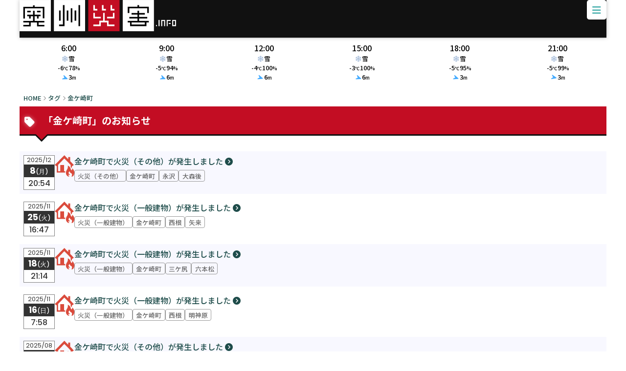

--- FILE ---
content_type: text/html; charset=UTF-8
request_url: https://oshu-saigai.info/post/tag/%E9%87%91%E3%82%B1%E5%B4%8E%E7%94%BA
body_size: 16513
content:



<!DOCTYPE html><html lang="ja"><head prefix="og: http://ogp.me/ns# fb: http://ogp.me/ns/fb# article: http://ogp.me/ns/article#"><meta charset="UTF-8" ><meta name="viewport" content="width=device-width,initial-scale=1.0,user-scalable=yes,viewport-fit=cover"><meta name="format-detection" content="telephone=no" ><meta name="format-detection" content="email=no" ><meta name="format-detection" content="address=no"><meta name="referrer" content="no-referrer-when-downgrade"/><link rel="alternate" type="application/rss+xml" title="奥州災害INFO RSS Feed" href="https://oshu-saigai.info/feed" /><link rel="pingback" href="https://oshu-saigai.info/xmlrpc.php" ><title>金ケ崎町｜タグ｜奥州災害INFO</title><meta name='robots' content='max-image-preview:large' /><link rel='dns-prefetch' href='//www.googletagmanager.com' /><link rel='dns-prefetch' href='//pagead2.googlesyndication.com' /><link rel='dns-prefetch' href='//fundingchoicesmessages.google.com' /><style id='wp-img-auto-sizes-contain-inline-css' type='text/css'>img:is([sizes=auto i],[sizes^="auto," i]){contain-intrinsic-size:3000px 1500px}
/*# sourceURL=wp-img-auto-sizes-contain-inline-css */</style><link crossorigin="anonymous" rel='stylesheet' id='google-fonts-style-css' href='https://fonts.googleapis.com/css2?family=Noto+Sans+JP:wght@100..900&#038;family=Poppins:wght@300;400;500;700;900&#038;display=swap' type='text/css' media='all' /><link crossorigin="anonymous" rel='stylesheet' id='slick-style-css' href='https://cdn.jsdelivr.net/npm/slick-carousel@1.8.1/slick/slick.min.css?ver=1.8.1' type='text/css' media='all' /><link crossorigin="anonymous" rel='stylesheet' id='fontawesome-style-css' href='https://cdn.jsdelivr.net/npm/@fortawesome/fontawesome-free@6.7.2/css/all.css?ver=6.7.2' type='text/css' media='all' /><link rel='stylesheet' id='theme-style-css' href='https://oshu-saigai.info/wp-content/themes/new-saigai-theme/asset/css/main.css?ver=1767611301' type='text/css' media='all' /><meta name="generator" content="Site Kit by Google 1.170.0" /><link rel="canonical" href="https://oshu-saigai.info/tag" /><meta name="google-adsense-platform-account" content="ca-host-pub-2644536267352236"><meta name="google-adsense-platform-domain" content="sitekit.withgoogle.com">  <script type="text/javascript" async="async" src="https://pagead2.googlesyndication.com/pagead/js/adsbygoogle.js?client=ca-pub-4976652405883840&amp;host=ca-host-pub-2644536267352236" crossorigin="anonymous"></script>    <script async src="https://fundingchoicesmessages.google.com/i/pub-4976652405883840?ers=1"></script><script>(function() {function signalGooglefcPresent() {if (!window.frames['googlefcPresent']) {if (document.body) {const iframe = document.createElement('iframe'); iframe.style = 'width: 0; height: 0; border: none; z-index: -1000; left: -1000px; top: -1000px;'; iframe.style.display = 'none'; iframe.name = 'googlefcPresent'; document.body.appendChild(iframe);} else {setTimeout(signalGooglefcPresent, 0);}}}signalGooglefcPresent();})();</script>    <script>(function(){'use strict';function aa(a){var b=0;return function(){return b<a.length?{done:!1,value:a[b++]}:{done:!0}}}var ba=typeof Object.defineProperties=="function"?Object.defineProperty:function(a,b,c){if(a==Array.prototype||a==Object.prototype)return a;a[b]=c.value;return a};
function ca(a){a=["object"==typeof globalThis&&globalThis,a,"object"==typeof window&&window,"object"==typeof self&&self,"object"==typeof global&&global];for(var b=0;b<a.length;++b){var c=a[b];if(c&&c.Math==Math)return c}throw Error("Cannot find global object");}var da=ca(this);function l(a,b){if(b)a:{var c=da;a=a.split(".");for(var d=0;d<a.length-1;d++){var e=a[d];if(!(e in c))break a;c=c[e]}a=a[a.length-1];d=c[a];b=b(d);b!=d&&b!=null&&ba(c,a,{configurable:!0,writable:!0,value:b})}}
function ea(a){return a.raw=a}function n(a){var b=typeof Symbol!="undefined"&&Symbol.iterator&&a[Symbol.iterator];if(b)return b.call(a);if(typeof a.length=="number")return{next:aa(a)};throw Error(String(a)+" is not an iterable or ArrayLike");}function fa(a){for(var b,c=[];!(b=a.next()).done;)c.push(b.value);return c}var ha=typeof Object.create=="function"?Object.create:function(a){function b(){}b.prototype=a;return new b},p;
if(typeof Object.setPrototypeOf=="function")p=Object.setPrototypeOf;else{var q;a:{var ja={a:!0},ka={};try{ka.__proto__=ja;q=ka.a;break a}catch(a){}q=!1}p=q?function(a,b){a.__proto__=b;if(a.__proto__!==b)throw new TypeError(a+" is not extensible");return a}:null}var la=p;
function t(a,b){a.prototype=ha(b.prototype);a.prototype.constructor=a;if(la)la(a,b);else for(var c in b)if(c!="prototype")if(Object.defineProperties){var d=Object.getOwnPropertyDescriptor(b,c);d&&Object.defineProperty(a,c,d)}else a[c]=b[c];a.A=b.prototype}function ma(){for(var a=Number(this),b=[],c=a;c<arguments.length;c++)b[c-a]=arguments[c];return b}l("Object.is",function(a){return a?a:function(b,c){return b===c?b!==0||1/b===1/c:b!==b&&c!==c}});
l("Array.prototype.includes",function(a){return a?a:function(b,c){var d=this;d instanceof String&&(d=String(d));var e=d.length;c=c||0;for(c<0&&(c=Math.max(c+e,0));c<e;c++){var f=d[c];if(f===b||Object.is(f,b))return!0}return!1}});
l("String.prototype.includes",function(a){return a?a:function(b,c){if(this==null)throw new TypeError("The 'this' value for String.prototype.includes must not be null or undefined");if(b instanceof RegExp)throw new TypeError("First argument to String.prototype.includes must not be a regular expression");return this.indexOf(b,c||0)!==-1}});l("Number.MAX_SAFE_INTEGER",function(){return 9007199254740991});
l("Number.isFinite",function(a){return a?a:function(b){return typeof b!=="number"?!1:!isNaN(b)&&b!==Infinity&&b!==-Infinity}});l("Number.isInteger",function(a){return a?a:function(b){return Number.isFinite(b)?b===Math.floor(b):!1}});l("Number.isSafeInteger",function(a){return a?a:function(b){return Number.isInteger(b)&&Math.abs(b)<=Number.MAX_SAFE_INTEGER}});
l("Math.trunc",function(a){return a?a:function(b){b=Number(b);if(isNaN(b)||b===Infinity||b===-Infinity||b===0)return b;var c=Math.floor(Math.abs(b));return b<0?-c:c}});/*

 Copyright The Closure Library Authors.
 SPDX-License-Identifier: Apache-2.0
*/
var u=this||self;function v(a,b){a:{var c=["CLOSURE_FLAGS"];for(var d=u,e=0;e<c.length;e++)if(d=d[c[e]],d==null){c=null;break a}c=d}a=c&&c[a];return a!=null?a:b}function w(a){return a};function na(a){u.setTimeout(function(){throw a;},0)};var oa=v(610401301,!1),pa=v(188588736,!0),qa=v(645172343,v(1,!0));var x,ra=u.navigator;x=ra?ra.userAgentData||null:null;function z(a){return oa?x?x.brands.some(function(b){return(b=b.brand)&&b.indexOf(a)!=-1}):!1:!1}function A(a){var b;a:{if(b=u.navigator)if(b=b.userAgent)break a;b=""}return b.indexOf(a)!=-1};function B(){return oa?!!x&&x.brands.length>0:!1}function C(){return B()?z("Chromium"):(A("Chrome")||A("CriOS"))&&!(B()?0:A("Edge"))||A("Silk")};var sa=B()?!1:A("Trident")||A("MSIE");!A("Android")||C();C();A("Safari")&&(C()||(B()?0:A("Coast"))||(B()?0:A("Opera"))||(B()?0:A("Edge"))||(B()?z("Microsoft Edge"):A("Edg/"))||B()&&z("Opera"));var ta={},D=null;var ua=typeof Uint8Array!=="undefined",va=!sa&&typeof btoa==="function";var wa;function E(){return typeof BigInt==="function"};var F=typeof Symbol==="function"&&typeof Symbol()==="symbol";function xa(a){return typeof Symbol==="function"&&typeof Symbol()==="symbol"?Symbol():a}var G=xa(),ya=xa("2ex");var za=F?function(a,b){a[G]|=b}:function(a,b){a.g!==void 0?a.g|=b:Object.defineProperties(a,{g:{value:b,configurable:!0,writable:!0,enumerable:!1}})},H=F?function(a){return a[G]|0}:function(a){return a.g|0},I=F?function(a){return a[G]}:function(a){return a.g},J=F?function(a,b){a[G]=b}:function(a,b){a.g!==void 0?a.g=b:Object.defineProperties(a,{g:{value:b,configurable:!0,writable:!0,enumerable:!1}})};function Aa(a,b){J(b,(a|0)&-14591)}function Ba(a,b){J(b,(a|34)&-14557)};var K={},Ca={};function Da(a){return!(!a||typeof a!=="object"||a.g!==Ca)}function Ea(a){return a!==null&&typeof a==="object"&&!Array.isArray(a)&&a.constructor===Object}function L(a,b,c){if(!Array.isArray(a)||a.length)return!1;var d=H(a);if(d&1)return!0;if(!(b&&(Array.isArray(b)?b.includes(c):b.has(c))))return!1;J(a,d|1);return!0};var M=0,N=0;function Fa(a){var b=a>>>0;M=b;N=(a-b)/4294967296>>>0}function Ga(a){if(a<0){Fa(-a);var b=n(Ha(M,N));a=b.next().value;b=b.next().value;M=a>>>0;N=b>>>0}else Fa(a)}function Ia(a,b){b>>>=0;a>>>=0;if(b<=2097151)var c=""+(4294967296*b+a);else E()?c=""+(BigInt(b)<<BigInt(32)|BigInt(a)):(c=(a>>>24|b<<8)&16777215,b=b>>16&65535,a=(a&16777215)+c*6777216+b*6710656,c+=b*8147497,b*=2,a>=1E7&&(c+=a/1E7>>>0,a%=1E7),c>=1E7&&(b+=c/1E7>>>0,c%=1E7),c=b+Ja(c)+Ja(a));return c}
function Ja(a){a=String(a);return"0000000".slice(a.length)+a}function Ha(a,b){b=~b;a?a=~a+1:b+=1;return[a,b]};var Ka=/^-?([1-9][0-9]*|0)(\.[0-9]+)?$/;var O;function La(a,b){O=b;a=new a(b);O=void 0;return a}
function P(a,b,c){a==null&&(a=O);O=void 0;if(a==null){var d=96;c?(a=[c],d|=512):a=[];b&&(d=d&-16760833|(b&1023)<<14)}else{if(!Array.isArray(a))throw Error("narr");d=H(a);if(d&2048)throw Error("farr");if(d&64)return a;d|=64;if(c&&(d|=512,c!==a[0]))throw Error("mid");a:{c=a;var e=c.length;if(e){var f=e-1;if(Ea(c[f])){d|=256;b=f-(+!!(d&512)-1);if(b>=1024)throw Error("pvtlmt");d=d&-16760833|(b&1023)<<14;break a}}if(b){b=Math.max(b,e-(+!!(d&512)-1));if(b>1024)throw Error("spvt");d=d&-16760833|(b&1023)<<
14}}}J(a,d);return a};function Ma(a){switch(typeof a){case "number":return isFinite(a)?a:String(a);case "boolean":return a?1:0;case "object":if(a)if(Array.isArray(a)){if(L(a,void 0,0))return}else if(ua&&a!=null&&a instanceof Uint8Array){if(va){for(var b="",c=0,d=a.length-10240;c<d;)b+=String.fromCharCode.apply(null,a.subarray(c,c+=10240));b+=String.fromCharCode.apply(null,c?a.subarray(c):a);a=btoa(b)}else{b===void 0&&(b=0);if(!D){D={};c="ABCDEFGHIJKLMNOPQRSTUVWXYZabcdefghijklmnopqrstuvwxyz0123456789".split("");d=["+/=",
"+/","-_=","-_.","-_"];for(var e=0;e<5;e++){var f=c.concat(d[e].split(""));ta[e]=f;for(var g=0;g<f.length;g++){var h=f[g];D[h]===void 0&&(D[h]=g)}}}b=ta[b];c=Array(Math.floor(a.length/3));d=b[64]||"";for(e=f=0;f<a.length-2;f+=3){var k=a[f],m=a[f+1];h=a[f+2];g=b[k>>2];k=b[(k&3)<<4|m>>4];m=b[(m&15)<<2|h>>6];h=b[h&63];c[e++]=g+k+m+h}g=0;h=d;switch(a.length-f){case 2:g=a[f+1],h=b[(g&15)<<2]||d;case 1:a=a[f],c[e]=b[a>>2]+b[(a&3)<<4|g>>4]+h+d}a=c.join("")}return a}}return a};function Na(a,b,c){a=Array.prototype.slice.call(a);var d=a.length,e=b&256?a[d-1]:void 0;d+=e?-1:0;for(b=b&512?1:0;b<d;b++)a[b]=c(a[b]);if(e){b=a[b]={};for(var f in e)Object.prototype.hasOwnProperty.call(e,f)&&(b[f]=c(e[f]))}return a}function Oa(a,b,c,d,e){if(a!=null){if(Array.isArray(a))a=L(a,void 0,0)?void 0:e&&H(a)&2?a:Pa(a,b,c,d!==void 0,e);else if(Ea(a)){var f={},g;for(g in a)Object.prototype.hasOwnProperty.call(a,g)&&(f[g]=Oa(a[g],b,c,d,e));a=f}else a=b(a,d);return a}}
function Pa(a,b,c,d,e){var f=d||c?H(a):0;d=d?!!(f&32):void 0;a=Array.prototype.slice.call(a);for(var g=0;g<a.length;g++)a[g]=Oa(a[g],b,c,d,e);c&&c(f,a);return a}function Qa(a){return a.s===K?a.toJSON():Ma(a)};function Ra(a,b,c){c=c===void 0?Ba:c;if(a!=null){if(ua&&a instanceof Uint8Array)return b?a:new Uint8Array(a);if(Array.isArray(a)){var d=H(a);if(d&2)return a;b&&(b=d===0||!!(d&32)&&!(d&64||!(d&16)));return b?(J(a,(d|34)&-12293),a):Pa(a,Ra,d&4?Ba:c,!0,!0)}a.s===K&&(c=a.h,d=I(c),a=d&2?a:La(a.constructor,Sa(c,d,!0)));return a}}function Sa(a,b,c){var d=c||b&2?Ba:Aa,e=!!(b&32);a=Na(a,b,function(f){return Ra(f,e,d)});za(a,32|(c?2:0));return a};function Ta(a,b){a=a.h;return Ua(a,I(a),b)}function Va(a,b,c,d){b=d+(+!!(b&512)-1);if(!(b<0||b>=a.length||b>=c))return a[b]}
function Ua(a,b,c,d){if(c===-1)return null;var e=b>>14&1023||536870912;if(c>=e){if(b&256)return a[a.length-1][c]}else{var f=a.length;if(d&&b&256&&(d=a[f-1][c],d!=null)){if(Va(a,b,e,c)&&ya!=null){var g;a=(g=wa)!=null?g:wa={};g=a[ya]||0;g>=4||(a[ya]=g+1,g=Error(),g.__closure__error__context__984382||(g.__closure__error__context__984382={}),g.__closure__error__context__984382.severity="incident",na(g))}return d}return Va(a,b,e,c)}}
function Wa(a,b,c,d,e){var f=b>>14&1023||536870912;if(c>=f||e&&!qa){var g=b;if(b&256)e=a[a.length-1];else{if(d==null)return;e=a[f+(+!!(b&512)-1)]={};g|=256}e[c]=d;c<f&&(a[c+(+!!(b&512)-1)]=void 0);g!==b&&J(a,g)}else a[c+(+!!(b&512)-1)]=d,b&256&&(a=a[a.length-1],c in a&&delete a[c])}
function Xa(a,b){var c=Ya;var d=d===void 0?!1:d;var e=a.h;var f=I(e),g=Ua(e,f,b,d);if(g!=null&&typeof g==="object"&&g.s===K)c=g;else if(Array.isArray(g)){var h=H(g),k=h;k===0&&(k|=f&32);k|=f&2;k!==h&&J(g,k);c=new c(g)}else c=void 0;c!==g&&c!=null&&Wa(e,f,b,c,d);e=c;if(e==null)return e;a=a.h;f=I(a);f&2||(g=e,c=g.h,h=I(c),g=h&2?La(g.constructor,Sa(c,h,!1)):g,g!==e&&(e=g,Wa(a,f,b,e,d)));return e}function Za(a,b){a=Ta(a,b);return a==null||typeof a==="string"?a:void 0}
function $a(a,b){var c=c===void 0?0:c;a=Ta(a,b);if(a!=null)if(b=typeof a,b==="number"?Number.isFinite(a):b!=="string"?0:Ka.test(a))if(typeof a==="number"){if(a=Math.trunc(a),!Number.isSafeInteger(a)){Ga(a);b=M;var d=N;if(a=d&2147483648)b=~b+1>>>0,d=~d>>>0,b==0&&(d=d+1>>>0);b=d*4294967296+(b>>>0);a=a?-b:b}}else if(b=Math.trunc(Number(a)),Number.isSafeInteger(b))a=String(b);else{if(b=a.indexOf("."),b!==-1&&(a=a.substring(0,b)),!(a[0]==="-"?a.length<20||a.length===20&&Number(a.substring(0,7))>-922337:
a.length<19||a.length===19&&Number(a.substring(0,6))<922337)){if(a.length<16)Ga(Number(a));else if(E())a=BigInt(a),M=Number(a&BigInt(4294967295))>>>0,N=Number(a>>BigInt(32)&BigInt(4294967295));else{b=+(a[0]==="-");N=M=0;d=a.length;for(var e=b,f=(d-b)%6+b;f<=d;e=f,f+=6)e=Number(a.slice(e,f)),N*=1E6,M=M*1E6+e,M>=4294967296&&(N+=Math.trunc(M/4294967296),N>>>=0,M>>>=0);b&&(b=n(Ha(M,N)),a=b.next().value,b=b.next().value,M=a,N=b)}a=M;b=N;b&2147483648?E()?a=""+(BigInt(b|0)<<BigInt(32)|BigInt(a>>>0)):(b=
n(Ha(a,b)),a=b.next().value,b=b.next().value,a="-"+Ia(a,b)):a=Ia(a,b)}}else a=void 0;return a!=null?a:c}function R(a,b){var c=c===void 0?"":c;a=Za(a,b);return a!=null?a:c};var S;function T(a,b,c){this.h=P(a,b,c)}T.prototype.toJSON=function(){return ab(this)};T.prototype.s=K;T.prototype.toString=function(){try{return S=!0,ab(this).toString()}finally{S=!1}};
function ab(a){var b=S?a.h:Pa(a.h,Qa,void 0,void 0,!1);var c=!S;var d=pa?void 0:a.constructor.v;var e=I(c?a.h:b);if(a=b.length){var f=b[a-1],g=Ea(f);g?a--:f=void 0;e=+!!(e&512)-1;var h=b;if(g){b:{var k=f;var m={};g=!1;if(k)for(var r in k)if(Object.prototype.hasOwnProperty.call(k,r))if(isNaN(+r))m[r]=k[r];else{var y=k[r];Array.isArray(y)&&(L(y,d,+r)||Da(y)&&y.size===0)&&(y=null);y==null&&(g=!0);y!=null&&(m[r]=y)}if(g){for(var Q in m)break b;m=null}else m=k}k=m==null?f!=null:m!==f}for(var ia;a>0;a--){Q=
a-1;r=h[Q];Q-=e;if(!(r==null||L(r,d,Q)||Da(r)&&r.size===0))break;ia=!0}if(h!==b||k||ia){if(!c)h=Array.prototype.slice.call(h,0,a);else if(ia||k||m)h.length=a;m&&h.push(m)}b=h}return b};function bb(a){return function(b){if(b==null||b=="")b=new a;else{b=JSON.parse(b);if(!Array.isArray(b))throw Error("dnarr");za(b,32);b=La(a,b)}return b}};function cb(a){this.h=P(a)}t(cb,T);var db=bb(cb);var U;function V(a){this.g=a}V.prototype.toString=function(){return this.g+""};var eb={};function fb(a){if(U===void 0){var b=null;var c=u.trustedTypes;if(c&&c.createPolicy){try{b=c.createPolicy("goog#html",{createHTML:w,createScript:w,createScriptURL:w})}catch(d){u.console&&u.console.error(d.message)}U=b}else U=b}a=(b=U)?b.createScriptURL(a):a;return new V(a,eb)};/*

 SPDX-License-Identifier: Apache-2.0
*/
function gb(a){var b=ma.apply(1,arguments);if(b.length===0)return fb(a[0]);for(var c=a[0],d=0;d<b.length;d++)c+=encodeURIComponent(b[d])+a[d+1];return fb(c)};function hb(a,b){a.src=b instanceof V&&b.constructor===V?b.g:"type_error:TrustedResourceUrl";var c,d;(c=(b=(d=(c=(a.ownerDocument&&a.ownerDocument.defaultView||window).document).querySelector)==null?void 0:d.call(c,"script[nonce]"))?b.nonce||b.getAttribute("nonce")||"":"")&&a.setAttribute("nonce",c)};function ib(){return Math.floor(Math.random()*2147483648).toString(36)+Math.abs(Math.floor(Math.random()*2147483648)^Date.now()).toString(36)};function jb(a,b){b=String(b);a.contentType==="application/xhtml+xml"&&(b=b.toLowerCase());return a.createElement(b)}function kb(a){this.g=a||u.document||document};function lb(a){a=a===void 0?document:a;return a.createElement("script")};function mb(a,b,c,d,e,f){try{var g=a.g,h=lb(g);h.async=!0;hb(h,b);g.head.appendChild(h);h.addEventListener("load",function(){e();d&&g.head.removeChild(h)});h.addEventListener("error",function(){c>0?mb(a,b,c-1,d,e,f):(d&&g.head.removeChild(h),f())})}catch(k){f()}};var nb=u.atob("aHR0cHM6Ly93d3cuZ3N0YXRpYy5jb20vaW1hZ2VzL2ljb25zL21hdGVyaWFsL3N5c3RlbS8xeC93YXJuaW5nX2FtYmVyXzI0ZHAucG5n"),ob=u.atob("WW91IGFyZSBzZWVpbmcgdGhpcyBtZXNzYWdlIGJlY2F1c2UgYWQgb3Igc2NyaXB0IGJsb2NraW5nIHNvZnR3YXJlIGlzIGludGVyZmVyaW5nIHdpdGggdGhpcyBwYWdlLg=="),pb=u.atob("RGlzYWJsZSBhbnkgYWQgb3Igc2NyaXB0IGJsb2NraW5nIHNvZnR3YXJlLCB0aGVuIHJlbG9hZCB0aGlzIHBhZ2Uu");function qb(a,b,c){this.i=a;this.u=b;this.o=c;this.g=null;this.j=[];this.m=!1;this.l=new kb(this.i)}
function rb(a){if(a.i.body&&!a.m){var b=function(){sb(a);u.setTimeout(function(){tb(a,3)},50)};mb(a.l,a.u,2,!0,function(){u[a.o]||b()},b);a.m=!0}}
function sb(a){for(var b=W(1,5),c=0;c<b;c++){var d=X(a);a.i.body.appendChild(d);a.j.push(d)}b=X(a);b.style.bottom="0";b.style.left="0";b.style.position="fixed";b.style.width=W(100,110).toString()+"%";b.style.zIndex=W(2147483544,2147483644).toString();b.style.backgroundColor=ub(249,259,242,252,219,229);b.style.boxShadow="0 0 12px #888";b.style.color=ub(0,10,0,10,0,10);b.style.display="flex";b.style.justifyContent="center";b.style.fontFamily="Roboto, Arial";c=X(a);c.style.width=W(80,85).toString()+
"%";c.style.maxWidth=W(750,775).toString()+"px";c.style.margin="24px";c.style.display="flex";c.style.alignItems="flex-start";c.style.justifyContent="center";d=jb(a.l.g,"IMG");d.className=ib();d.src=nb;d.alt="Warning icon";d.style.height="24px";d.style.width="24px";d.style.paddingRight="16px";var e=X(a),f=X(a);f.style.fontWeight="bold";f.textContent=ob;var g=X(a);g.textContent=pb;Y(a,e,f);Y(a,e,g);Y(a,c,d);Y(a,c,e);Y(a,b,c);a.g=b;a.i.body.appendChild(a.g);b=W(1,5);for(c=0;c<b;c++)d=X(a),a.i.body.appendChild(d),
a.j.push(d)}function Y(a,b,c){for(var d=W(1,5),e=0;e<d;e++){var f=X(a);b.appendChild(f)}b.appendChild(c);c=W(1,5);for(d=0;d<c;d++)e=X(a),b.appendChild(e)}function W(a,b){return Math.floor(a+Math.random()*(b-a))}function ub(a,b,c,d,e,f){return"rgb("+W(Math.max(a,0),Math.min(b,255)).toString()+","+W(Math.max(c,0),Math.min(d,255)).toString()+","+W(Math.max(e,0),Math.min(f,255)).toString()+")"}function X(a){a=jb(a.l.g,"DIV");a.className=ib();return a}
function tb(a,b){b<=0||a.g!=null&&a.g.offsetHeight!==0&&a.g.offsetWidth!==0||(vb(a),sb(a),u.setTimeout(function(){tb(a,b-1)},50))}function vb(a){for(var b=n(a.j),c=b.next();!c.done;c=b.next())(c=c.value)&&c.parentNode&&c.parentNode.removeChild(c);a.j=[];(b=a.g)&&b.parentNode&&b.parentNode.removeChild(b);a.g=null};function wb(a,b,c,d,e){function f(k){document.body?g(document.body):k>0?u.setTimeout(function(){f(k-1)},e):b()}function g(k){k.appendChild(h);u.setTimeout(function(){h?(h.offsetHeight!==0&&h.offsetWidth!==0?b():a(),h.parentNode&&h.parentNode.removeChild(h)):a()},d)}var h=xb(c);f(3)}function xb(a){var b=document.createElement("div");b.className=a;b.style.width="1px";b.style.height="1px";b.style.position="absolute";b.style.left="-10000px";b.style.top="-10000px";b.style.zIndex="-10000";return b};function Ya(a){this.h=P(a)}t(Ya,T);function yb(a){this.h=P(a)}t(yb,T);var zb=bb(yb);function Ab(a){if(!a)return null;a=Za(a,4);var b;a===null||a===void 0?b=null:b=fb(a);return b};var Bb=ea([""]),Cb=ea([""]);function Db(a,b){this.m=a;this.o=new kb(a.document);this.g=b;this.j=R(this.g,1);this.u=Ab(Xa(this.g,2))||gb(Bb);this.i=!1;b=Ab(Xa(this.g,13))||gb(Cb);this.l=new qb(a.document,b,R(this.g,12))}Db.prototype.start=function(){Eb(this)};
function Eb(a){Fb(a);mb(a.o,a.u,3,!1,function(){a:{var b=a.j;var c=u.btoa(b);if(c=u[c]){try{var d=db(u.atob(c))}catch(e){b=!1;break a}b=b===Za(d,1)}else b=!1}b?Z(a,R(a.g,14)):(Z(a,R(a.g,8)),rb(a.l))},function(){wb(function(){Z(a,R(a.g,7));rb(a.l)},function(){return Z(a,R(a.g,6))},R(a.g,9),$a(a.g,10),$a(a.g,11))})}function Z(a,b){a.i||(a.i=!0,a=new a.m.XMLHttpRequest,a.open("GET",b,!0),a.send())}function Fb(a){var b=u.btoa(a.j);a.m[b]&&Z(a,R(a.g,5))};(function(a,b){u[a]=function(){var c=ma.apply(0,arguments);u[a]=function(){};b.call.apply(b,[null].concat(c instanceof Array?c:fa(n(c))))}})("__h82AlnkH6D91__",function(a){typeof window.atob==="function"&&(new Db(window,zb(window.atob(a)))).start()});}).call(this);

window.__h82AlnkH6D91__("[base64]/[base64]/[base64]/[base64]");</script> <link rel="icon" href="https://oshu-saigai.info/wp-content/uploads/cropped-icon-1-32x32.png" sizes="32x32" /><link rel="icon" href="https://oshu-saigai.info/wp-content/uploads/cropped-icon-1-192x192.png" sizes="192x192" /><link rel="apple-touch-icon" href="https://oshu-saigai.info/wp-content/uploads/cropped-icon-1-180x180.png" /><meta name="msapplication-TileImage" content="https://oshu-saigai.info/wp-content/uploads/cropped-icon-1-270x270.png" /><meta name="description" content="" /><meta property="fb:app_id" content="580634886832303" /><meta property="og:site_name" content="奥州災害INFO" /><meta property="og:type" content="website" /><meta property="og:title" content="金ケ崎町｜タグ｜奥州災害INFO" /><meta property="og:description" content="" /><meta property="og:url" content="https://oshu-saigai.info/post/tag/%E9%87%91%E3%82%B1%E5%B4%8E%E7%94%BA" /><meta property="og:image" content="https://oshu-saigai.info/wp-content/uploads/home.png" /><meta property="og:image:width" content="1920" /><meta property="og:image:height" content="1005" /><meta name="twitter:site" content="@oshu_saigai" /><meta name="twitter:title" content="金ケ崎町｜タグ｜奥州災害INFO" /><meta name="twitter:description" content="" /><meta name="twitter:url" content="https://oshu-saigai.info/post/tag/%E9%87%91%E3%82%B1%E5%B4%8E%E7%94%BA" /><meta name="twitter:image" content="https://oshu-saigai.info/wp-content/uploads/home.png" /><meta name="twitter:card" content="summary_large_image" /><style id='global-styles-inline-css' type='text/css'>:root{--wp--preset--aspect-ratio--square: 1;--wp--preset--aspect-ratio--4-3: 4/3;--wp--preset--aspect-ratio--3-4: 3/4;--wp--preset--aspect-ratio--3-2: 3/2;--wp--preset--aspect-ratio--2-3: 2/3;--wp--preset--aspect-ratio--16-9: 16/9;--wp--preset--aspect-ratio--9-16: 9/16;--wp--preset--color--black: #000000;--wp--preset--color--cyan-bluish-gray: #abb8c3;--wp--preset--color--white: #ffffff;--wp--preset--color--pale-pink: #f78da7;--wp--preset--color--vivid-red: #cf2e2e;--wp--preset--color--luminous-vivid-orange: #ff6900;--wp--preset--color--luminous-vivid-amber: #fcb900;--wp--preset--color--light-green-cyan: #7bdcb5;--wp--preset--color--vivid-green-cyan: #00d084;--wp--preset--color--pale-cyan-blue: #8ed1fc;--wp--preset--color--vivid-cyan-blue: #0693e3;--wp--preset--color--vivid-purple: #9b51e0;--wp--preset--gradient--vivid-cyan-blue-to-vivid-purple: linear-gradient(135deg,rgb(6,147,227) 0%,rgb(155,81,224) 100%);--wp--preset--gradient--light-green-cyan-to-vivid-green-cyan: linear-gradient(135deg,rgb(122,220,180) 0%,rgb(0,208,130) 100%);--wp--preset--gradient--luminous-vivid-amber-to-luminous-vivid-orange: linear-gradient(135deg,rgb(252,185,0) 0%,rgb(255,105,0) 100%);--wp--preset--gradient--luminous-vivid-orange-to-vivid-red: linear-gradient(135deg,rgb(255,105,0) 0%,rgb(207,46,46) 100%);--wp--preset--gradient--very-light-gray-to-cyan-bluish-gray: linear-gradient(135deg,rgb(238,238,238) 0%,rgb(169,184,195) 100%);--wp--preset--gradient--cool-to-warm-spectrum: linear-gradient(135deg,rgb(74,234,220) 0%,rgb(151,120,209) 20%,rgb(207,42,186) 40%,rgb(238,44,130) 60%,rgb(251,105,98) 80%,rgb(254,248,76) 100%);--wp--preset--gradient--blush-light-purple: linear-gradient(135deg,rgb(255,206,236) 0%,rgb(152,150,240) 100%);--wp--preset--gradient--blush-bordeaux: linear-gradient(135deg,rgb(254,205,165) 0%,rgb(254,45,45) 50%,rgb(107,0,62) 100%);--wp--preset--gradient--luminous-dusk: linear-gradient(135deg,rgb(255,203,112) 0%,rgb(199,81,192) 50%,rgb(65,88,208) 100%);--wp--preset--gradient--pale-ocean: linear-gradient(135deg,rgb(255,245,203) 0%,rgb(182,227,212) 50%,rgb(51,167,181) 100%);--wp--preset--gradient--electric-grass: linear-gradient(135deg,rgb(202,248,128) 0%,rgb(113,206,126) 100%);--wp--preset--gradient--midnight: linear-gradient(135deg,rgb(2,3,129) 0%,rgb(40,116,252) 100%);--wp--preset--font-size--small: 13px;--wp--preset--font-size--medium: 20px;--wp--preset--font-size--large: 36px;--wp--preset--font-size--x-large: 42px;--wp--preset--spacing--20: 0.44rem;--wp--preset--spacing--30: 0.67rem;--wp--preset--spacing--40: 1rem;--wp--preset--spacing--50: 1.5rem;--wp--preset--spacing--60: 2.25rem;--wp--preset--spacing--70: 3.38rem;--wp--preset--spacing--80: 5.06rem;--wp--preset--shadow--natural: 6px 6px 9px rgba(0, 0, 0, 0.2);--wp--preset--shadow--deep: 12px 12px 50px rgba(0, 0, 0, 0.4);--wp--preset--shadow--sharp: 6px 6px 0px rgba(0, 0, 0, 0.2);--wp--preset--shadow--outlined: 6px 6px 0px -3px rgb(255, 255, 255), 6px 6px rgb(0, 0, 0);--wp--preset--shadow--crisp: 6px 6px 0px rgb(0, 0, 0);}:where(.is-layout-flex){gap: 0.5em;}:where(.is-layout-grid){gap: 0.5em;}body .is-layout-flex{display: flex;}.is-layout-flex{flex-wrap: wrap;align-items: center;}.is-layout-flex > :is(*, div){margin: 0;}body .is-layout-grid{display: grid;}.is-layout-grid > :is(*, div){margin: 0;}:where(.wp-block-columns.is-layout-flex){gap: 2em;}:where(.wp-block-columns.is-layout-grid){gap: 2em;}:where(.wp-block-post-template.is-layout-flex){gap: 1.25em;}:where(.wp-block-post-template.is-layout-grid){gap: 1.25em;}.has-black-color{color: var(--wp--preset--color--black) !important;}.has-cyan-bluish-gray-color{color: var(--wp--preset--color--cyan-bluish-gray) !important;}.has-white-color{color: var(--wp--preset--color--white) !important;}.has-pale-pink-color{color: var(--wp--preset--color--pale-pink) !important;}.has-vivid-red-color{color: var(--wp--preset--color--vivid-red) !important;}.has-luminous-vivid-orange-color{color: var(--wp--preset--color--luminous-vivid-orange) !important;}.has-luminous-vivid-amber-color{color: var(--wp--preset--color--luminous-vivid-amber) !important;}.has-light-green-cyan-color{color: var(--wp--preset--color--light-green-cyan) !important;}.has-vivid-green-cyan-color{color: var(--wp--preset--color--vivid-green-cyan) !important;}.has-pale-cyan-blue-color{color: var(--wp--preset--color--pale-cyan-blue) !important;}.has-vivid-cyan-blue-color{color: var(--wp--preset--color--vivid-cyan-blue) !important;}.has-vivid-purple-color{color: var(--wp--preset--color--vivid-purple) !important;}.has-black-background-color{background-color: var(--wp--preset--color--black) !important;}.has-cyan-bluish-gray-background-color{background-color: var(--wp--preset--color--cyan-bluish-gray) !important;}.has-white-background-color{background-color: var(--wp--preset--color--white) !important;}.has-pale-pink-background-color{background-color: var(--wp--preset--color--pale-pink) !important;}.has-vivid-red-background-color{background-color: var(--wp--preset--color--vivid-red) !important;}.has-luminous-vivid-orange-background-color{background-color: var(--wp--preset--color--luminous-vivid-orange) !important;}.has-luminous-vivid-amber-background-color{background-color: var(--wp--preset--color--luminous-vivid-amber) !important;}.has-light-green-cyan-background-color{background-color: var(--wp--preset--color--light-green-cyan) !important;}.has-vivid-green-cyan-background-color{background-color: var(--wp--preset--color--vivid-green-cyan) !important;}.has-pale-cyan-blue-background-color{background-color: var(--wp--preset--color--pale-cyan-blue) !important;}.has-vivid-cyan-blue-background-color{background-color: var(--wp--preset--color--vivid-cyan-blue) !important;}.has-vivid-purple-background-color{background-color: var(--wp--preset--color--vivid-purple) !important;}.has-black-border-color{border-color: var(--wp--preset--color--black) !important;}.has-cyan-bluish-gray-border-color{border-color: var(--wp--preset--color--cyan-bluish-gray) !important;}.has-white-border-color{border-color: var(--wp--preset--color--white) !important;}.has-pale-pink-border-color{border-color: var(--wp--preset--color--pale-pink) !important;}.has-vivid-red-border-color{border-color: var(--wp--preset--color--vivid-red) !important;}.has-luminous-vivid-orange-border-color{border-color: var(--wp--preset--color--luminous-vivid-orange) !important;}.has-luminous-vivid-amber-border-color{border-color: var(--wp--preset--color--luminous-vivid-amber) !important;}.has-light-green-cyan-border-color{border-color: var(--wp--preset--color--light-green-cyan) !important;}.has-vivid-green-cyan-border-color{border-color: var(--wp--preset--color--vivid-green-cyan) !important;}.has-pale-cyan-blue-border-color{border-color: var(--wp--preset--color--pale-cyan-blue) !important;}.has-vivid-cyan-blue-border-color{border-color: var(--wp--preset--color--vivid-cyan-blue) !important;}.has-vivid-purple-border-color{border-color: var(--wp--preset--color--vivid-purple) !important;}.has-vivid-cyan-blue-to-vivid-purple-gradient-background{background: var(--wp--preset--gradient--vivid-cyan-blue-to-vivid-purple) !important;}.has-light-green-cyan-to-vivid-green-cyan-gradient-background{background: var(--wp--preset--gradient--light-green-cyan-to-vivid-green-cyan) !important;}.has-luminous-vivid-amber-to-luminous-vivid-orange-gradient-background{background: var(--wp--preset--gradient--luminous-vivid-amber-to-luminous-vivid-orange) !important;}.has-luminous-vivid-orange-to-vivid-red-gradient-background{background: var(--wp--preset--gradient--luminous-vivid-orange-to-vivid-red) !important;}.has-very-light-gray-to-cyan-bluish-gray-gradient-background{background: var(--wp--preset--gradient--very-light-gray-to-cyan-bluish-gray) !important;}.has-cool-to-warm-spectrum-gradient-background{background: var(--wp--preset--gradient--cool-to-warm-spectrum) !important;}.has-blush-light-purple-gradient-background{background: var(--wp--preset--gradient--blush-light-purple) !important;}.has-blush-bordeaux-gradient-background{background: var(--wp--preset--gradient--blush-bordeaux) !important;}.has-luminous-dusk-gradient-background{background: var(--wp--preset--gradient--luminous-dusk) !important;}.has-pale-ocean-gradient-background{background: var(--wp--preset--gradient--pale-ocean) !important;}.has-electric-grass-gradient-background{background: var(--wp--preset--gradient--electric-grass) !important;}.has-midnight-gradient-background{background: var(--wp--preset--gradient--midnight) !important;}.has-small-font-size{font-size: var(--wp--preset--font-size--small) !important;}.has-medium-font-size{font-size: var(--wp--preset--font-size--medium) !important;}.has-large-font-size{font-size: var(--wp--preset--font-size--large) !important;}.has-x-large-font-size{font-size: var(--wp--preset--font-size--x-large) !important;}
/*# sourceURL=global-styles-inline-css */</style></head><body><div class="page-wrap"><div class="page-container"><div class="page-container-inner"><header class="page-header"><div class="site-title"> <a href="https://oshu-saigai.info"><img src="https://oshu-saigai.info/wp-content/uploads/header-logo.png" alt="奥州災害INFO"></a></div> <button class="open-menu" aria-label="メニューボタン"></button><nav class="global-navi"><ul class="global-navi-list"><li style="--cat-color:#da4b3c;"><a href="https://oshu-saigai.info/post/category/fire"><div class="icon"><img src="https://oshu-saigai.info/wp-content/uploads/icon_fire.svg" alt=""></div><span class="text">火災</span></a></li><li style="--cat-color:#dfc42a;"><a href="https://oshu-saigai.info/post/category/earthquake"><div class="icon"><img src="https://oshu-saigai.info/wp-content/uploads/icon_earthquake.svg" alt=""></div><span class="text">地震</span></a></li><li style="--cat-color:#2fa55d;"><a href="https://oshu-saigai.info/post/category/bear"><div class="icon"><img src="https://oshu-saigai.info/wp-content/uploads/icon_bear.svg" alt=""></div><span class="text">危険動物</span></a></li><li style="--cat-color:#b5b5b6;"><a href="https://oshu-saigai.info/post/category/incident"><div class="icon"><img src="https://oshu-saigai.info/wp-content/uploads/icon_incident.svg" alt=""></div><span class="text">事件</span></a></li><li style="--cat-color:#5da4d5;"><a href="https://oshu-saigai.info/post/category/weather"><div class="icon"><img src="https://oshu-saigai.info/wp-content/uploads/icon_weather.svg" alt=""></div><span class="text">自然災害</span></a></li><li style="--cat-color:#824597;"><a href="https://oshu-saigai.info/post/category/covid19"><div class="icon"><img src="https://oshu-saigai.info/wp-content/uploads/icon_covid19.svg" alt=""></div><span class="text">感染症</span></a></li><li class="calendar"><a href="https://oshu-saigai.info/post/date/2026/01/19">一昨日<span class="count">3件</span></a></li><li class="calendar"><a href="https://oshu-saigai.info/post/date/2026/01/20">昨日<span class="count">2件</span></a></li><li class="calendar"><span class="no_post">今日<span class="count">0件</span></span></li></ul><ul class="global-navi-slider"><li><a href="https://oshu-saigai.info/kumap"><img src="https://oshu-saigai.info/wp-content/uploads/kumap_banner.png" alt="クマ出没場所を地図で確認「クマップ」"></a></li><li><a href="https://oshu-saigai.info/kumadas"><img src="https://oshu-saigai.info/wp-content/uploads/kumadas_banner.png" alt="クマ出没統計情報「クマダス」"></a></li><li><a href="https://oshu-saigai.info/kajinavi"><img src="https://oshu-saigai.info/wp-content/uploads/kajinavi_banner.png" alt="消防車が向かった先はどこ？「カジナビ」"></a></li><li><a href="https://oshu-saigai.info/netsudas"><img src="https://oshu-saigai.info/wp-content/uploads/netsudas_banner.png" alt="感染症流行情報「ネツダス」"></a></li></ul></nav></header><div class="weather-section"><div class="weather-list"><div class="weather-item"><div class="date">6:00</div><div class="icon"><i class="fas fa-snowflake" style="color:lightsteelblue"></i><span class="value">雪</span></div><div class="temp"><span class="value">-6</span><span class="unit">℃</span></div><div class="pop"><span class="value">78</span><span class="unit">%</span></div><div class="wind"><i class="fa-solid fa-location-arrow" style="--wind-deg: 66deg;"></i><span class="value">3</span><span class="unit">m</span></div></div><div class="weather-item"><div class="date">9:00</div><div class="icon"><i class="fas fa-snowflake" style="color:lightsteelblue"></i><span class="value">雪</span></div><div class="temp"><span class="value">-5</span><span class="unit">℃</span></div><div class="pop"><span class="value">94</span><span class="unit">%</span></div><div class="wind"><i class="fa-solid fa-location-arrow" style="--wind-deg: 66deg;"></i><span class="value">6</span><span class="unit">m</span></div></div><div class="weather-item"><div class="date">12:00</div><div class="icon"><i class="fas fa-snowflake" style="color:lightsteelblue"></i><span class="value">雪</span></div><div class="temp"><span class="value">-4</span><span class="unit">℃</span></div><div class="pop"><span class="value">100</span><span class="unit">%</span></div><div class="wind"><i class="fa-solid fa-location-arrow" style="--wind-deg: 63deg;"></i><span class="value">6</span><span class="unit">m</span></div></div><div class="weather-item"><div class="date">15:00</div><div class="icon"><i class="fas fa-snowflake" style="color:lightsteelblue"></i><span class="value">雪</span></div><div class="temp"><span class="value">-3</span><span class="unit">℃</span></div><div class="pop"><span class="value">100</span><span class="unit">%</span></div><div class="wind"><i class="fa-solid fa-location-arrow" style="--wind-deg: 65deg;"></i><span class="value">6</span><span class="unit">m</span></div></div><div class="weather-item"><div class="date">18:00</div><div class="icon"><i class="fas fa-snowflake" style="color:lightsteelblue"></i><span class="value">雪</span></div><div class="temp"><span class="value">-5</span><span class="unit">℃</span></div><div class="pop"><span class="value">95</span><span class="unit">%</span></div><div class="wind"><i class="fa-solid fa-location-arrow" style="--wind-deg: 64deg;"></i><span class="value">3</span><span class="unit">m</span></div></div><div class="weather-item"><div class="date">21:00</div><div class="icon"><i class="fas fa-snowflake" style="color:lightsteelblue"></i><span class="value">雪</span></div><div class="temp"><span class="value">-5</span><span class="unit">℃</span></div><div class="pop"><span class="value">99</span><span class="unit">%</span></div><div class="wind"><i class="fa-solid fa-location-arrow" style="--wind-deg: 58deg;"></i><span class="value">3</span><span class="unit">m</span></div></div></div></div><main class="page-main"><section class="breadcrumb-section"><nav class="page-breadcrumb"><ul class="breadcrumb__list" itemscope itemtype="https://schema.org/BreadcrumbList"><li class="breadcrumb__item" itemprop="itemListElement" itemscope itemtype="https://schema.org/ListItem" title="HOME"> <a itemprop="item" href="https://oshu-saigai.info/"><span  itemprop="name">HOME</span></a><meta itemprop="position" content="1" /></li><li class="breadcrumb__item" itemprop="itemListElement" itemscope itemtype="https://schema.org/ListItem" title="タグ"> <a itemprop="item" href="https://oshu-saigai.info/post/tag"><span itemprop="name">タグ</span></a><meta itemprop="position" content="2" /></li><li class="breadcrumb__item" itemprop="itemListElement" itemscope itemtype="https://schema.org/ListItem" aria-current="page" title="金ケ崎町"> <a itemprop="item" href="https://oshu-saigai.info/post/tag/%E9%87%91%E3%82%B1%E5%B4%8E%E7%94%BA"> <span itemprop="name">金ケ崎町</span> </a><meta itemprop="position" content="3" /></li></ul></nav></section><section class="page-section"><h2 class="section-title"><span class="title-icon"><i class="fa-solid fa-tag"></i></span><span class="title-text">「金ケ崎町」のお知らせ</span></h2><div class="section-contents"><section class="archive-section"><ul class="archive-list"><li class="archive-item"> <a href="https://oshu-saigai.info/post/26335" class="item-link"><div class="date"> <span class="date_y">2025/12</span> <span class="date_d">8<small class="date_w">(月)</small></span> <span class="date_t">20:54</span></div><div class="category"><img src="https://oshu-saigai.info/wp-content/uploads/icon_fire.svg" alt="火災"></div><div class="contents"> <span class="text">金ケ崎町で火災（その他）が発生しました<i class="next fa-solid fa-circle-chevron-right"></i></span><ul class="tag-list"><li><span>火災（その他）</span></li><li><span>金ケ崎町</span></li><li><span>永沢</span></li><li><span>大森後</span></li></ul></div> </a></li><li class="archive-item"> <a href="https://oshu-saigai.info/post/26082" class="item-link"><div class="date"> <span class="date_y">2025/11</span> <span class="date_d">25<small class="date_w">(火)</small></span> <span class="date_t">16:47</span></div><div class="category"><img src="https://oshu-saigai.info/wp-content/uploads/icon_fire.svg" alt="火災"></div><div class="contents"> <span class="text">金ケ崎町で火災（一般建物）が発生しました<i class="next fa-solid fa-circle-chevron-right"></i></span><ul class="tag-list"><li><span>火災（一般建物）</span></li><li><span>金ケ崎町</span></li><li><span>西根</span></li><li><span>矢来</span></li></ul></div> </a></li><li class="archive-item"> <a href="https://oshu-saigai.info/post/25743" class="item-link"><div class="date"> <span class="date_y">2025/11</span> <span class="date_d">18<small class="date_w">(火)</small></span> <span class="date_t">21:14</span></div><div class="category"><img src="https://oshu-saigai.info/wp-content/uploads/icon_fire.svg" alt="火災"></div><div class="contents"> <span class="text">金ケ崎町で火災（一般建物）が発生しました<i class="next fa-solid fa-circle-chevron-right"></i></span><ul class="tag-list"><li><span>火災（一般建物）</span></li><li><span>金ケ崎町</span></li><li><span>三ケ尻</span></li><li><span>六本松</span></li></ul></div> </a></li><li class="archive-item"> <a href="https://oshu-saigai.info/post/25288" class="item-link"><div class="date"> <span class="date_y">2025/11</span> <span class="date_d">16<small class="date_w">(日)</small></span> <span class="date_t">7:58</span></div><div class="category"><img src="https://oshu-saigai.info/wp-content/uploads/icon_fire.svg" alt="火災"></div><div class="contents"> <span class="text">金ケ崎町で火災（一般建物）が発生しました<i class="next fa-solid fa-circle-chevron-right"></i></span><ul class="tag-list"><li><span>火災（一般建物）</span></li><li><span>金ケ崎町</span></li><li><span>西根</span></li><li><span>明神原</span></li></ul></div> </a></li><li class="archive-item"> <a href="https://oshu-saigai.info/post/15353" class="item-link"><div class="date"> <span class="date_y">2025/08</span> <span class="date_d">20<small class="date_w">(水)</small></span> <span class="date_t">15:06</span></div><div class="category"><img src="https://oshu-saigai.info/wp-content/uploads/icon_fire.svg" alt="火災"></div><div class="contents"> <span class="text">金ケ崎町で火災（その他）が発生しました<i class="next fa-solid fa-circle-chevron-right"></i></span><ul class="tag-list"><li><span>火災（その他）</span></li><li><span>金ケ崎町</span></li><li><span>西根</span></li><li><span>街道下</span></li></ul></div> </a></li><li class="archive-item"> <a href="https://oshu-saigai.info/post/13378" class="item-link"><div class="date"> <span class="date_y">2025/04</span> <span class="date_d">30<small class="date_w">(水)</small></span> <span class="date_t">2:33</span></div><div class="category"><img src="https://oshu-saigai.info/wp-content/uploads/icon_fire.svg" alt="火災"></div><div class="contents"> <span class="text">金ケ崎町で火災（車両）が発生しました<i class="next fa-solid fa-circle-chevron-right"></i></span><ul class="tag-list"><li><span>火災（車両）</span></li><li><span>金ケ崎町</span></li><li><span>西根</span></li><li><span>中荒巻</span></li></ul></div> </a></li><li class="archive-item"> <a href="https://oshu-saigai.info/post/13374" class="item-link"><div class="date"> <span class="date_y">2025/04</span> <span class="date_d">10<small class="date_w">(木)</small></span> <span class="date_t">12:42</span></div><div class="category"><img src="https://oshu-saigai.info/wp-content/uploads/icon_fire.svg" alt="火災"></div><div class="contents"> <span class="text">金ケ崎町で火災（一般建物）が発生しました<i class="next fa-solid fa-circle-chevron-right"></i></span><ul class="tag-list"><li><span>火災（一般建物）</span></li><li><span>金ケ崎町</span></li><li><span>西根</span></li><li><span>森山</span></li></ul></div> </a></li><li class="archive-item"> <a href="https://oshu-saigai.info/post/13321" class="item-link"><div class="date"> <span class="date_y">2025/03</span> <span class="date_d">14<small class="date_w">(金)</small></span> <span class="date_t">6:24</span></div><div class="category"><img src="https://oshu-saigai.info/wp-content/uploads/icon_fire.svg" alt="火災"></div><div class="contents"> <span class="text">金ケ崎町で火災（一般建物）が発生しました<i class="next fa-solid fa-circle-chevron-right"></i></span><ul class="tag-list"><li><span>火災（一般建物）</span></li><li><span>金ケ崎町</span></li><li><span>西根</span></li><li><span>掛越</span></li></ul></div> </a></li><li class="archive-item"> <a href="https://oshu-saigai.info/post/13313" class="item-link"><div class="date"> <span class="date_y">2025/03</span> <span class="date_d">11<small class="date_w">(火)</small></span> <span class="date_t">13:00</span></div><div class="category"><img src="https://oshu-saigai.info/wp-content/uploads/icon_fire.svg" alt="火災"></div><div class="contents"> <span class="text">金ケ崎町で火災（一般建物）が発生しました<i class="next fa-solid fa-circle-chevron-right"></i></span><ul class="tag-list"><li><span>火災（一般建物）</span></li><li><span>金ケ崎町</span></li><li><span>西根</span></li><li><span>藤巻</span></li></ul></div> </a></li><li class="archive-item"> <a href="https://oshu-saigai.info/post/10998" class="item-link"><div class="date"> <span class="date_y">2024/11</span> <span class="date_d">2<small class="date_w">(土)</small></span> <span class="date_t">10:26</span></div><div class="category"><img src="https://oshu-saigai.info/wp-content/uploads/icon_fire.svg" alt="火災"></div><div class="contents"> <span class="text">金ケ崎町で火災（その他）が発生しました<i class="next fa-solid fa-circle-chevron-right"></i></span><ul class="tag-list"><li><span>火災（その他）</span></li><li><span>金ケ崎町</span></li><li><span>西根</span></li><li><span>荒巻</span></li></ul></div> </a></li></ul><div class="google-ads"> <ins class="adsbygoogle"
 style="display:block"
 data-ad-format="fluid"
 data-ad-layout-key="-fb+5w+4e-db+86"
 data-ad-client="ca-pub-4976652405883840"
 data-ad-slot="4659006486"></ins></div><ul class="archive-list"><li class="archive-item"> <a href="https://oshu-saigai.info/post/10991" class="item-link"><div class="date"> <span class="date_y">2024/10</span> <span class="date_d">26<small class="date_w">(土)</small></span> <span class="date_t">14:05</span></div><div class="category"><img src="https://oshu-saigai.info/wp-content/uploads/icon_fire.svg" alt="火災"></div><div class="contents"> <span class="text">金ケ崎町で火災（その他）が発生しました<i class="next fa-solid fa-circle-chevron-right"></i></span><ul class="tag-list"><li><span>火災（その他）</span></li><li><span>金ケ崎町</span></li><li><span>三ケ尻</span></li><li><span>外遠谷起</span></li></ul></div> </a></li><li class="archive-item"> <a href="https://oshu-saigai.info/post/10628" class="item-link"><div class="date"> <span class="date_y">2024/06</span> <span class="date_d">13<small class="date_w">(木)</small></span> <span class="date_t">0:45</span></div><div class="category"><img src="https://oshu-saigai.info/wp-content/uploads/icon_fire.svg" alt="火災"></div><div class="contents"> <span class="text">金ケ崎町で火災（一般建物）が発生しました<i class="next fa-solid fa-circle-chevron-right"></i></span><ul class="tag-list"><li><span>火災（一般建物）</span></li><li><span>金ケ崎町</span></li><li><span>三ケ尻</span></li><li><span>西浦</span></li></ul></div> </a></li><li class="archive-item"> <a href="https://oshu-saigai.info/post/8790" class="item-link"><div class="date"> <span class="date_y">2024/05</span> <span class="date_d">5<small class="date_w">(日)</small></span> <span class="date_t">15:47</span></div><div class="category"><img src="https://oshu-saigai.info/wp-content/uploads/icon_fire.svg" alt="火災"></div><div class="contents"> <span class="text">金ケ崎町で火災（その他）が発生しました<i class="next fa-solid fa-circle-chevron-right"></i></span><ul class="tag-list"><li><span>火災（その他）</span></li><li><span>金ケ崎町</span></li><li><span>永沢</span></li><li><span>下羽黒町</span></li></ul></div> </a></li><li class="archive-item"> <a href="https://oshu-saigai.info/post/8772" class="item-link"><div class="date"> <span class="date_y">2024/04</span> <span class="date_d">25<small class="date_w">(木)</small></span> <span class="date_t">10:33</span></div><div class="category"><img src="https://oshu-saigai.info/wp-content/uploads/icon_fire.svg" alt="火災"></div><div class="contents"> <span class="text">金ケ崎町で火災（一般建物）が発生しました<i class="next fa-solid fa-circle-chevron-right"></i></span><ul class="tag-list"><li><span>火災（一般建物）</span></li><li><span>金ケ崎町</span></li><li><span>六原</span></li><li><span>坊主屋敷</span></li></ul></div> </a></li><li class="archive-item"> <a href="https://oshu-saigai.info/post/8750" class="item-link"><div class="date"> <span class="date_y">2024/04</span> <span class="date_d">14<small class="date_w">(日)</small></span> <span class="date_t">12:55</span></div><div class="category"><img src="https://oshu-saigai.info/wp-content/uploads/icon_fire.svg" alt="火災"></div><div class="contents"> <span class="text">金ケ崎町で火災（その他）が発生しました<i class="next fa-solid fa-circle-chevron-right"></i></span><ul class="tag-list"><li><span>火災（その他）</span></li><li><span>金ケ崎町</span></li><li><span>西根</span></li><li><span>北宿内</span></li></ul></div> </a></li><li class="archive-item"> <a href="https://oshu-saigai.info/post/8731" class="item-link"><div class="date"> <span class="date_y">2024/04</span> <span class="date_d">5<small class="date_w">(金)</small></span> <span class="date_t">13:33</span></div><div class="category"><img src="https://oshu-saigai.info/wp-content/uploads/icon_fire.svg" alt="火災"></div><div class="contents"> <span class="text">金ケ崎町で火災（車両）が発生しました<i class="next fa-solid fa-circle-chevron-right"></i></span><ul class="tag-list"><li><span>火災（車両）</span></li><li><span>金ケ崎町</span></li><li><span>西根</span></li><li><span>森山</span></li></ul></div> </a></li><li class="archive-item"> <a href="https://oshu-saigai.info/post/8730" class="item-link"><div class="date"> <span class="date_y">2024/04</span> <span class="date_d">5<small class="date_w">(金)</small></span> <span class="date_t">12:47</span></div><div class="category"><img src="https://oshu-saigai.info/wp-content/uploads/icon_fire.svg" alt="火災"></div><div class="contents"> <span class="text">金ケ崎町で火災（一般建物）が発生しました<i class="next fa-solid fa-circle-chevron-right"></i></span><ul class="tag-list"><li><span>火災（一般建物）</span></li><li><span>金ケ崎町</span></li><li><span>西根</span></li><li><span>建野</span></li></ul></div> </a></li><li class="archive-item"> <a href="https://oshu-saigai.info/post/8704" class="item-link"><div class="date"> <span class="date_y">2024/03</span> <span class="date_d">25<small class="date_w">(月)</small></span> <span class="date_t">20:45</span></div><div class="category"><img src="https://oshu-saigai.info/wp-content/uploads/icon_fire.svg" alt="火災"></div><div class="contents"> <span class="text">金ケ崎町で火災（一般建物）が発生しました<i class="next fa-solid fa-circle-chevron-right"></i></span><ul class="tag-list"><li><span>火災（一般建物）</span></li><li><span>金ケ崎町</span></li><li><span>六原</span></li><li><span>南長根</span></li></ul></div> </a></li><li class="archive-item"> <a href="https://oshu-saigai.info/post/7721" class="item-link"><div class="date"> <span class="date_y">2024/02</span> <span class="date_d">5<small class="date_w">(月)</small></span> <span class="date_t">20:21</span></div><div class="category"><img src="https://oshu-saigai.info/wp-content/uploads/icon_fire.svg" alt="火災"></div><div class="contents"> <span class="text">金ケ崎町で火災（車両）が発生しました<i class="next fa-solid fa-circle-chevron-right"></i></span><ul class="tag-list"><li><span>火災（車両）</span></li><li><span>金ケ崎町</span></li><li><span>六原</span></li><li><span>穴持</span></li></ul></div> </a></li><li class="archive-item"> <a href="https://oshu-saigai.info/post/6437" class="item-link"><div class="date"> <span class="date_y">2024/01</span> <span class="date_d">12<small class="date_w">(金)</small></span> <span class="date_t">15:35</span></div><div class="category"><img src="https://oshu-saigai.info/wp-content/uploads/icon_fire.svg" alt="火災"></div><div class="contents"> <span class="text">金ケ崎町で火災（一般建物）が発生しました<i class="next fa-solid fa-circle-chevron-right"></i></span><ul class="tag-list"><li><span>火災（一般建物）</span></li><li><span>金ケ崎町</span></li><li><span>西根</span></li><li><span>高谷野原</span></li></ul></div> </a></li></ul><div class="google-ads"> <ins class="adsbygoogle"
 style="display:block"
 data-ad-format="fluid"
 data-ad-layout-key="-fb+5w+4e-db+86"
 data-ad-client="ca-pub-4976652405883840"
 data-ad-slot="4659006486"></ins></div><ul class="archive-list"></ul></section><div class='wp-pagenavi' role='navigation'> <span aria-current='page' class='current'>1</span><a class="page larger" title="ページ 2" href="https://oshu-saigai.info/post/tag/%E9%87%91%E3%82%B1%E5%B4%8E%E7%94%BA/page/2">2</a><a class="page larger" title="ページ 3" href="https://oshu-saigai.info/post/tag/%E9%87%91%E3%82%B1%E5%B4%8E%E7%94%BA/page/3">3</a><a class="nextpostslink" rel="next" aria-label="次のページ" href="https://oshu-saigai.info/post/tag/%E9%87%91%E3%82%B1%E5%B4%8E%E7%94%BA/page/2"><i class="fa-solid fa-caret-right"></i></a></div></div></section><div class="sns-share-section"><h2 class="title" data-word="SHARE"><i class="fa-solid fa-bullhorn"></i>&nbsp;このページを共有する</h2><ul class="sns-share-list"><li><a href="https://www.facebook.com/sharer.php?u=https%3A%2F%2Foshu-saigai.info%2Fpost%2Ftag%2F%25E9%2587%2591%25E3%2582%25B1%25E5%25B4%258E%25E7%2594%25BA&t=%E9%87%91%E3%82%B1%E5%B4%8E%E7%94%BA%EF%BD%9C%E3%82%BF%E3%82%B0%EF%BD%9C%E5%A5%A5%E5%B7%9E%E7%81%BD%E5%AE%B3INFO" target="_blank" aria-label="facebookでシェア" rel="noopener"><i class="fa-brands fa-square-facebook"></i></a></li><li><a href="https://x.com/intent/tweet?text=%E9%87%91%E3%82%B1%E5%B4%8E%E7%94%BA%EF%BD%9C%E3%82%BF%E3%82%B0%EF%BD%9C%E5%A5%A5%E5%B7%9E%E7%81%BD%E5%AE%B3INFO%0D%0Ahttps%3A%2F%2Foshu-saigai.info%2Fpost%2Ftag%2F%25E9%2587%2591%25E3%2582%25B1%25E5%25B4%258E%25E7%2594%25BA" target="_blank" aria-label="Xでシェア" rel="noopener"><i class="fa-brands fa-square-x-twitter"></i></a></li><li><a href="https://line.naver.jp/R/msg/text/?%E9%87%91%E3%82%B1%E5%B4%8E%E7%94%BA%EF%BD%9C%E3%82%BF%E3%82%B0%EF%BD%9C%E5%A5%A5%E5%B7%9E%E7%81%BD%E5%AE%B3INFO%0D%0Ahttps%3A%2F%2Foshu-saigai.info%2Fpost%2Ftag%2F%25E9%2587%2591%25E3%2582%25B1%25E5%25B4%258E%25E7%2594%25BA" target="_blank" aria-label="LINEでシェア" rel="noopener"><i class="fa-brands fa-line"></i></a></li><li><a href="mailto:?body=%E9%87%91%E3%82%B1%E5%B4%8E%E7%94%BA%EF%BD%9C%E3%82%BF%E3%82%B0%EF%BD%9C%E5%A5%A5%E5%B7%9E%E7%81%BD%E5%AE%B3INFO%0D%0Ahttps%3A%2F%2Foshu-saigai.info%2Fpost%2Ftag%2F%25E9%2587%2591%25E3%2582%25B1%25E5%25B4%258E%25E7%2594%25BA" target="_blank" aria-label="メールでシェア" rel="noopener"><i class="fa-solid fa-envelope"></i></a></li><li><a  href="#" onclick="event.preventDefault();" aria-label="ULRをコピー" data-clipboard-text="金ケ崎町｜タグ｜奥州災害INFO
https://oshu-saigai.info/post/tag/%E9%87%91%E3%82%B1%E5%B4%8E%E7%94%BA" class="copy-value"><i class="fa-solid fa-link"></i></a></li></ul></div><section class="page-section"><div class="google-ads"> <ins class="adsbygoogle"
 style="display:block"
 data-ad-client="ca-pub-4976652405883840"
 data-ad-slot="3756667021"
 data-ad-format="auto"
 data-full-width-responsive="true"></ins></div></section></main><footer class="page-footer"><div class="footer-logo"> <a href="https://oshu-saigai.info"><img src="https://oshu-saigai.info/wp-content/uploads/footer-logo.png" alt="奥州災害INFO"></a></div><nav><ul class="footer-category"><li><a href="https://oshu-saigai.info/post/category/fire" style="--cat-color:#da4b3c;"><img src="https://oshu-saigai.info/wp-content/uploads/icon_fire.svg" alt="火災"></a></li><li><a href="https://oshu-saigai.info/post/category/earthquake" style="--cat-color:#dfc42a;"><img src="https://oshu-saigai.info/wp-content/uploads/icon_earthquake.svg" alt="地震"></a></li><li><a href="https://oshu-saigai.info/post/category/bear" style="--cat-color:#2fa55d;"><img src="https://oshu-saigai.info/wp-content/uploads/icon_bear.svg" alt="危険動物"></a></li><li><a href="https://oshu-saigai.info/post/category/incident" style="--cat-color:#b5b5b6;"><img src="https://oshu-saigai.info/wp-content/uploads/icon_incident.svg" alt="事件"></a></li><li><a href="https://oshu-saigai.info/post/category/weather" style="--cat-color:#5da4d5;"><img src="https://oshu-saigai.info/wp-content/uploads/icon_weather.svg" alt="自然災害"></a></li><li><a href="https://oshu-saigai.info/post/category/covid19" style="--cat-color:#824597;"><img src="https://oshu-saigai.info/wp-content/uploads/icon_covid19.svg" alt="感染症"></a></li></ul></nav><nav><ul class="footer-navi"><li><a href="https://oshu-saigai.info/contact"><i class="fa-solid fa-caret-right"></i>お問い合わせ</a></li><li><a href="https://oshu-saigai.info/activity"><i class="fa-solid fa-caret-right"></i>アクティビティ</a></li><li><a href="https://oshu-saigai.info/sitemap"><i class="fa-solid fa-caret-right"></i>サイトマップ</a></li><li><a href="https://oshu-saigai.info/privacy-policy"><i class="fa-solid fa-caret-right"></i>プライバシーポリシー</a></li></ul></nav><div class="footer-info"><ul class="sns-list"><li class="sns-item"><a href="https://www.facebook.com/oshu.saigai/" target="_blank" aria-label="Facebook" rel="noopener noreferrer"><i class="fa-brands fa-square-facebook"></i></a></li><li class="sns-item"><a href="https://x.com/oshu_saigai" target="_blank" aria-label="X" rel="noopener noreferrer"><i class="fa-brands fa-square-x-twitter"></i></a></li><li class="sns-item"><a href="https://www.instagram.com/oshu.saigai/" target="_blank" aria-label="Instagram" rel="noopener noreferrer"><i class="fa-brands fa-square-instagram"></i></a></li></ul><p class="help">奥州災害INFOは行政機関と無関係であり<br>個人が運営する非公式サイトです。</p></div><div class="copyright"><p>&copy; OSHU SAIGAI INFORMATION.</p></div></footer></div></div></div> <script type="speculationrules">{"prefetch":[{"source":"document","where":{"and":[{"href_matches":"/*"},{"not":{"href_matches":["/wp-*.php","/wp-admin/*","/wp-content/uploads/*","/wp-content/*","/wp-content/plugins/*","/wp-content/themes/new-saigai-theme/*","/*\\?(.+)"]}},{"not":{"selector_matches":"a[rel~=\"nofollow\"]"}},{"not":{"selector_matches":".no-prefetch, .no-prefetch a"}}]},"eagerness":"conservative"}]}</script> <script type="text/javascript" src="https://cdn.jsdelivr.net/npm/jquery@3.7.1/dist/jquery.min.js?ver=3.7.1" id="jquery-script-js"></script> <script type="text/javascript" src="https://oshu-saigai.info/wp-includes/js/clipboard.min.js?ver=2.0.11" id="clipboard-js"></script> <script type="text/javascript" src="https://cdn.jsdelivr.net/npm/slick-carousel@1.8.1/slick/slick.min.js?ver=1.8.1" id="slick-js"></script> <script type="text/javascript" src="https://oshu-saigai.info/wp-content/themes/new-saigai-theme/asset/js/common.js?ver=1764143909" id="theme-script-js"></script> <script>document.querySelectorAll('ins.adsbygoogle').forEach(el => {
        if (!el.hasAttribute('data-adsbygoogle-status')) {
            (adsbygoogle = window.adsbygoogle || []).push({});
        }
    });</script>  <script src="https://www.googletagmanager.com/gtag/js?id=G-WBDYBM02J9"></script> <script>window.dataLayer = window.dataLayer || [];
            function gtag(){dataLayer.push(arguments);}
            gtag('js', new Date());
            gtag('config', 'G-WBDYBM02J9');</script> <button id="reload-btn" onclick="location.reload()">ページをリロード</button> <script>window.addEventListener('load', function() {
    const btn = document.getElementById('reload-btn');
    const style = getComputedStyle(btn);
    if (style.display !== 'none') {
        location.reload();
    }
});</script> <script type="application/ld+json">{
    "@context": "https://schema.org",
    "@type": "WebPage",
    "name": "金ケ崎町｜タグ｜奥州災害INFO",
    "url": "https://oshu-saigai.info/post/tag/%E9%87%91%E3%82%B1%E5%B4%8E%E7%94%BA/",
    "inLanguage": "ja",
    "publisher": {
        "@type": "Person",
        "name": "管理人",
        "url": "https://oshu-saigai.info/"
    }
}</script> </body></html>

--- FILE ---
content_type: text/html; charset=utf-8
request_url: https://www.google.com/recaptcha/api2/aframe
body_size: 257
content:
<!DOCTYPE HTML><html><head><meta http-equiv="content-type" content="text/html; charset=UTF-8"></head><body><script nonce="-xoijC_toj59z4EaCsqzJg">/** Anti-fraud and anti-abuse applications only. See google.com/recaptcha */ try{var clients={'sodar':'https://pagead2.googlesyndication.com/pagead/sodar?'};window.addEventListener("message",function(a){try{if(a.source===window.parent){var b=JSON.parse(a.data);var c=clients[b['id']];if(c){var d=document.createElement('img');d.src=c+b['params']+'&rc='+(localStorage.getItem("rc::a")?sessionStorage.getItem("rc::b"):"");window.document.body.appendChild(d);sessionStorage.setItem("rc::e",parseInt(sessionStorage.getItem("rc::e")||0)+1);localStorage.setItem("rc::h",'1768949636833');}}}catch(b){}});window.parent.postMessage("_grecaptcha_ready", "*");}catch(b){}</script></body></html>

--- FILE ---
content_type: image/svg+xml
request_url: https://oshu-saigai.info/wp-content/uploads/icon_weather.svg
body_size: 809
content:
<?xml version="1.0" encoding="UTF-8"?>
<svg id="_レイヤー_2" data-name="レイヤー 2" xmlns="http://www.w3.org/2000/svg" viewBox="0 0 453.14 512">
  <defs>
    <style>
      .cls-1 {
        fill: #5da4d5;
      }
    </style>
  </defs>
  <g id="_レイヤー_1-2" data-name="レイヤー 1">
    <g>
      <path class="cls-1" d="M396.94,169.16c-7.91-49.99-49.83-88.86-101.2-92.16C276.88,31.28,231.81,0,180.86,0,112.4,0,56.68,55.72,56.68,124.17c0,6.77.57,13.46,1.61,20.16C22.98,162.79,0,199.56,0,241.16c0,60.39,49.11,109.58,109.5,109.58h2.74l22.34-27.09,4.51-5.48,11-13.35,7.07-8.42h-.13l.13-.16h-47.65c-30.32,0-54.99-24.67-54.99-55.07,0-25.8,17.58-47.89,42.73-53.62l26.8-6.13,4.42-.98v-.03s.15-.04.15-.04l-12.25-29.75c-3.47-8.38-5.16-17.33-5.16-26.44,0-38.46,31.2-69.66,69.66-69.66,33.06,0,61.84,23.46,68.29,55.88l5.16,25.64,25.8-4.03c2.82-.48,5.73-.73,8.62-.73,30.32,0,55.07,24.76,55.07,55.07,0,.65-.08,1.37-.08,2.01l-.89,23.47,22.98,4.35c19.03,3.63,32.82,20.32,32.82,39.67,0,22.25-18.14,40.39-40.39,40.39h-89.99l-2.5,11.13-3.63,16.37,65.55,17.58c6.05,1.61,11.37,4.92,15.4,9.43h15.16c52.33,0,94.9-42.57,94.9-94.9,0-38.06-22.66-71.68-56.2-86.68Z"/>
      <polygon class="cls-1" points="238.34 350.74 223.91 346.87 224.55 344.21 225.77 338.65 234.31 300.43 235.28 296.23 242.62 263.24 248.87 235.87 248.67 236.11 248.74 235.77 199 296.23 195.53 300.43 163.92 338.65 159.41 344.21 154 350.74 139.8 368 133.8 375.18 133.88 375.2 133.77 375.34 229.23 400.89 204.4 512 285.98 412.96 319.25 372.66 319.18 372.65 319.3 372.51 238.34 350.74"/>
    </g>
  </g>
</svg>

--- FILE ---
content_type: application/javascript
request_url: https://oshu-saigai.info/wp-content/themes/new-saigai-theme/asset/js/common.js?ver=1764143909
body_size: 1010
content:
const clipboard = new ClipboardJS('.copy-value');

// Select all .copy-value items
const btns = document.querySelectorAll('.copy-value');

// Remove .tooptip class by mouseout
for(let i=0;i<btns.length;i++){
    btns[i].addEventListener('mouseleave',clearTooltip);
}
function clearTooltip(e){
    e.currentTarget.setAttribute('class','copy-value');
}

// Add .tooltip class when it's clicked
function showTooltip(elem){
    elem.setAttribute('class','copy-value tooltip');
}

clipboard.on('success', function(e) {
    showTooltip(e.trigger);
});


document.querySelector('.open-menu').addEventListener('click', function () {
    const menuBtn = document.querySelector('.open-menu');
    const globalNavi = document.querySelector('.global-navi');

    if (menuBtn.classList.contains('active')) {
        menuBtn.classList.remove('active');
        globalNavi.classList.remove('active');
    } else {
        menuBtn.classList.add('active');
        globalNavi.classList.add('active');
    }
});





$(document).ready(function(){
    
    // 1. スライドの総数を取得する
    // li要素の数を数えます
    var slideCount = $('.global-navi-slider li').length;
    
    // 2. 0から「スライド総数 - 1」までのランダムなインデックスを生成する
    // Math.floor(Math.random() * N) は 0 から N-1 までの整数を返します
    var randomIndex = Math.floor(Math.random() * slideCount);
    
    // 3. Slickを初期化し、initialSlideにランダムインデックスを設定
    $('.global-navi-slider').slick({
        
        // 【ここに追加】最初のスライドをランダムに設定
        initialSlide: randomIndex,
        
        // デフォルト設定 (601px以上の場合)
        slidesToShow: 2,
        slidesToScroll: 1,
        autoplay: true,
        autoplaySpeed: 3600,
        dots: false,
        arrows: true,
        prevArrow: '<i class="fa-solid fa-circle-chevron-left slick-prev"></i>',
        nextArrow: '<i class="fa-solid fa-circle-chevron-right slick-next"></i>',
        cssEase: 'ease-in-out',
        infinite: true,
        speed: 800,
        
        // レスポンシブ設定
        responsive: [
            {
                breakpoint: 600,
                settings: {
                    slidesToShow: 1,
                    slidesToScroll: 1
                }
            }
        ]
    });
});


--- FILE ---
content_type: image/svg+xml
request_url: https://oshu-saigai.info/wp-content/uploads/icon_bear.svg
body_size: 1997
content:
<?xml version="1.0" encoding="UTF-8"?>
<svg id="_レイヤー_2" data-name="レイヤー 2" xmlns="http://www.w3.org/2000/svg" viewBox="0 0 488.06 512">
  <defs>
    <style>
      .cls-1 {
        fill: #2fa55d;
      }
    </style>
  </defs>
  <g id="_レイヤー_1-2" data-name="レイヤー 1">
    <g>
      <path class="cls-1" d="M488.06,105.07c0-57.91-47.16-105.07-105.07-105.07-34.39,0-66.27,16.8-85.74,44.57-17.45-4.76-35.33-7.14-53.22-7.14s-35.77,2.45-53.22,7.14C171.26,16.8,139.39,0,105,0,47.09,0,0,47.16,0,105.07c0,34.33,16.66,66.13,44.28,85.6-7.72,25.17-11.75,52.43-11.97,81.27v2.81c0,3.89.07,7.14.22,10.09,6.99,151.36,173.14,227.16,211.5,227.16s204.44-75.72,211.44-227.16c.14-1.88.21-4.04.21-5.84.07-1.44.07-2.88.07-4.25,0-29.86-4.04-58.05-11.97-84.09,27.55-19.54,44.28-51.34,44.28-85.6ZM244.03,475.94c-25.02,0-148.12-57.04-171.77-164.63,13.27,19.4,25.96,36.42,43.19,57.69,2.31,2.74,5.63,4.4,9.23,4.47,3.46-.07,6.92-1.52,9.23-4.18l9.23-10.82,2.81,6.49c8.94,20.98,14.86,34.33,24.16,53.51,2.67,5.62,9.09,8.22,14.85,6.13l9.73-3.61,1.88,1.59c15.36,12.55,24.59,19.83,37.93,29.71,2.16,1.59,4.61,2.38,7.14,2.38s4.83-.72,6.92-2.16c13.49-9.45,22.57-16.08,38.87-28.56l1.95-1.59,2.31.94c2.74,1.15,5.05,2.16,7.21,3.03,5.7,2.31,12.19-.14,15.07-5.7,9.74-18.68,15.79-31.37,25.75-52.71l2.96-6.42,9.01,11.18c2.24,2.74,5.55,4.33,9.09,4.4,3.39,0,7-1.52,9.3-4.25,18.03-20.99,30.94-37.07,44.13-55.31-26.83,103.55-145.67,158.43-170.19,158.43ZM61.58,184.46c-.07.07-.07.15-.14.29,0-.07,0-.22.07-.29h.07ZM105,36.05c24.52,0,46.66,12.84,59.06,33.39-11.18,5.12-21.92,11.39-31.95,18.82-5.63-9.09-15.72-15.15-27.11-15.15-17.59,0-31.88,14.28-31.88,31.95,0,11.61,6.2,21.71,15.43,27.26-2.6,3.54-4.9,7.29-7.28,11.04-2.31,3.68-4.54,7.5-6.56,11.46-1.08,1.8-2.02,3.75-2.96,5.63-.21.29-.36.65-.5.94-.5.94-1.08,1.88-1.52,2.89-20.77-12.26-33.68-34.54-33.68-59.21,0-38.07,30.94-69.01,68.94-69.01ZM415.3,158.21c-.79-1.59-1.66-3.17-2.45-4.69-.94-1.73-1.95-3.46-2.81-5.05-.86-1.45-1.66-2.74-2.52-4.11-2.52-4.18-5.26-8.3-8-12.12,9.23-5.55,15.36-15.65,15.36-27.19,0-17.66-14.28-31.95-31.88-31.95-11.39,0-21.41,5.99-27.04,15.07-7.29-5.34-14.86-10.02-22.72-14.13-3.1-1.59-6.2-3.17-9.3-4.61,12.4-20.56,34.54-33.39,59.06-33.39,38.08,0,69.02,30.94,69.02,69.01,0,24.66-12.91,46.88-33.68,59.21-1.01-2.02-2.02-4.04-3.03-6.06ZM351.48,349.39c-2.6-3.25-6.63-4.91-10.75-4.4-4.18.5-7.64,3.03-9.45,6.85l-4.69,10.02c-9.45,20.41-15.36,32.74-24.45,50.19-1.45-.58-3.1-1.3-4.91-2.02l-10.09-4.18-8.51,6.71c-15.51,11.83-24.38,18.39-36.92,27.12-12.41-9.23-21.35-16.3-35.98-28.27l-8.37-6.78-15.21,5.63c-8.65-17.96-14.42-30.94-22.93-50.91l-4.32-10.17c-1.66-3.82-5.05-6.49-9.23-7.14-4.04-.58-8.15.86-10.89,4.04l-9.88,11.61c-20.84-25.89-34.54-44.71-51.56-70.89l-4.91-7.5c-.07-1.52-.07-3.03-.07-4.54v-2.6c1.08-130.45,89.2-198.67,175.66-198.67s175.67,69.16,175.67,201.27c0,.94,0,1.87-.07,3.39,0,1.52-.07,3.1-.14,4.83,0,.72-.07,1.52-.14,2.24l-4.33,6.27c-17.59,25.38-31.88,43.84-54.01,69.8l-9.52-11.9Z"/>
      <path class="cls-1" d="M243.81,172.35c-13.7,0-27.98,7.64-40.17,21.49-23.22,26.54-34.76,69.59-29.49,109.75,1.88,14.13,5.7,22.43,12.33,26.75,3.32,2.16,6.92,3.03,10.74,3.1,2.6,17.52,20.56,28.77,46.59,28.77s43.92-11.25,46.51-28.77c3.83-.07,7.43-.94,10.82-3.1,6.64-4.33,10.39-12.62,12.26-26.75,5.34-40.17-6.27-83.22-29.5-109.75-12.19-13.85-26.39-21.49-40.09-21.49ZM293.21,318.23c-2.96,1.95-10.24-.14-17.89-2.38-8.65-2.45-19.4-5.62-31.51-5.62s-22.93,3.18-31.51,5.62c-7.72,2.24-14.93,4.33-17.96,2.38-1.52-1.01-4.25-4.47-5.91-16.52-5.77-44.06,10.38-80.48,26.04-98.36,9.45-10.67,19.83-16.59,29.35-16.59s19.9,5.91,29.28,16.59c15.65,17.89,31.8,54.3,26.03,98.36-1.59,12.04-4.4,15.5-5.91,16.52ZM216.26,329.7c8.15-2.31,17.38-5.05,27.55-5.05s19.32,2.74,27.48,5.05c1.59.43,3.24.94,4.76,1.37-1.59,12.33-18.25,16.73-32.23,16.73s-30.72-4.4-32.31-16.73c1.59-.43,3.18-.94,4.76-1.37Z"/>
      <path class="cls-1" d="M179.92,192.54c7.93,0,14.42-6.49,14.42-14.42v-13.34c0-7.93-6.49-14.42-14.42-14.42h-.36c-7.93,0-14.42,6.49-14.42,14.42v13.34c0,7.93,6.49,14.42,14.42,14.42h.36Z"/>
      <path class="cls-1" d="M308.07,150.35h-.43c-7.93,0-14.42,6.49-14.42,14.42v13.34c0,7.93,6.49,14.42,14.42,14.42h.43c7.93,0,14.42-6.49,14.42-14.42v-13.34c0-7.93-6.49-14.42-14.42-14.42Z"/>
      <path class="cls-1" d="M243.81,240.28c-22.5,0-40.74,6.2-40.74,18.53s18.24,35.55,40.74,35.55,40.67-23.22,40.67-35.55-18.25-18.53-40.67-18.53ZM230.04,271.57c-5.41,0-9.73-4.4-9.73-9.8s4.32-9.73,9.73-9.73,9.81,4.32,9.81,9.73-4.4,9.8-9.81,9.8Z"/>
    </g>
  </g>
</svg>

--- FILE ---
content_type: application/javascript; charset=utf-8
request_url: https://fundingchoicesmessages.google.com/f/AGSKWxWGkrRO7MhSBMgMNpB1RCeO1Xm5kQ3NTJe5qBDYYQ7GTSg4WNeorYP_O_jEWjUqkjDdqvpkbgU81LvYVJjFdZsN08OtcECbBF4rasNp44O2pK9gfxO2iOhEATSsEJ715R8X4A1sY0j2_1zqTCYxAbI-eLDvkltMEhVB8SlmxQHqlhB366xzxhPxVJrB/_/ledad._onlinead_/dyn_banners__ad_feed./adtagtc.
body_size: -1292
content:
window['72f27660-1a3c-4b36-af96-8690df234b1e'] = true;